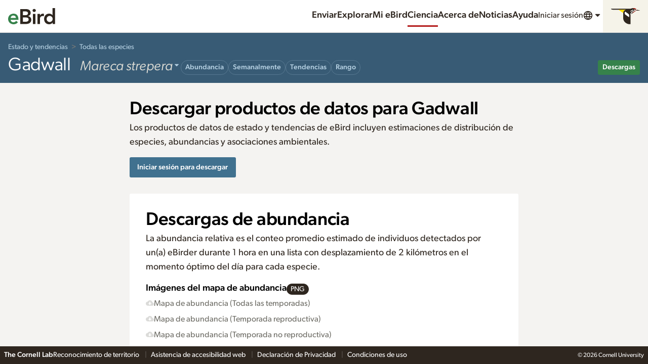

--- FILE ---
content_type: application/javascript; charset=UTF-8
request_url: https://science.ebird.org/_nuxt/5184ca7.js
body_size: 11772
content:
(window.webpackJsonp=window.webpackJsonp||[]).push([[165],{1399:function(e){e.exports=JSON.parse('{"nav":{"about":"Acerca de","news":"Noticias","help":"Ayuda","donate":"Donar","language":"Idioma","submit":"Enviar","explore":"Explorar","myEbird":"Mi {0}","science":"Ciencia","profile":"Perfil","contacts":"Contactos","contact":"Contáctanos","preferences":"Preferencias","account":"Cuenta del Laboratorio de Cornell","signIn":"Iniciar sesión","signOut":"Cerrar sesión","createAccount":"Crear una cuenta","mainMenu":"Menú principal","menu":"Menu","webAccessibilityAssistance":"Asistencia de accesibilidad web","education":"Educación","publications":"Publicaciones","speciesMaps":"Mapa de especies","exploreRegions":"Explorar regiones","exploreHotspots":"Explorar sitios de interés","conservationImpacts":"Impactos en la conservación","requestData":"Solicitar datos","resources":"Recursos","regionalPortalsAndCollaborators":"Portales regionales y colaboradores","staff":"Personal","jobs":"Empleos","frequentlyAskedQuestions":"Preguntas frecuentes","home":"Inicio","ebirdStore":"{0} Tienda","ourTeam":"Nuestro equipo","ebirdStatusAndTrends":"{0} Estados y tendencias","gettingStartedWithEbird":"Comenzando con {0}","privacyPolicy":"Política de privacidad","termsOfUse":"Términos de uso","contributorProfiles":"Perfiles de los/las colaboradores(as)","searchPhotosAndSounds":"Buscar fotos y sonidos","labCredit":"El Laboratorio de Ornitología de Cornell construye la plataforma global eBird para comunidades y socios de todo el mundo, con el fin de promover la ciencia basada en datos, la educación y la conservación.","landAcknowledgement":"Reconocimiento de territorio","followUs":"Síguenos","regionContext":"Región actual:"},"search":{"speciesName":"Nombre de la especie","clearFilters":"Borrar filtros","changeSpecies":"Cambiar de especie","searchAllSpecies":"Buscar todas las especies","useArrows":"Usa las flechas hacia arriba y hacia abajo para seleccionar","matchesAvailable":"{0} coincidencias disponibles","chooseSpecies":"Elegir una especie"},"modeling.titleRegionalStats":"Estadísticas regionales","modeling.downloadData.c2aVerbose":"Descargue los datos tabulares y de límites de rango espacial de Estado y tendencias de eBird","modelProductSeasonShort.year_round":"Todo el año","modelProductLegend.metadata":"Versión: {0}. Datos de eBird de {1}. Estimado para {2}.","modelProductTitle.rangeMap":"Mapa de distribución","app":{"title":"eBird Ciencia","description":"eBird transforma la pasión de la comunidad ornitológica mundial por las aves en un poderoso recurso para la investigación, la conservación y la educación.","errorOccurred":"Se produjo un error.","errorText":"Disculpa las molestias. Esto puede deberse a una URL no válida o a que algunos servicios no estén disponibles por problemas de red.","showOptions":"Mostrar las opciones","hideOptions":"Ocultar las opciones"},"generic":{"Clear":"Limpiar","Close":"Cerrar","Previous":"Anterior","Next":"Siguiente","done":"Listo","skipToContent":"Saltar al contenido","error":"Error","loading":"Cargando...","learnMore":"Más información","more":"Más","stats":"Estadisticas","help":"Ayuda","NoMatches":"No encontrado","notFound":"No encontrado","slower":"Más lento","faster":"Más rápido","showHelp":"Mostrar ayuda","hideHelp":"Ocultar ayuda","speed":"Velocidad","comingSoon":"¡Próximamente!"},"stDownload":{"signIn":"Inicia sesión para descargar","accessKeyExpires":"Expira","accessKeyRequest":"Solicitar acceso","titleForSpecies":"Descargar productos de datos para {0}","downloadBySpeciesDesc":"Descarga productos de datos y visualizaciones por especie. Utilice el enlace de descargas en la página de cada especie o navegue directamente a la página de descargas de una especie aquí.","type":{"image":"Las imágenes son adecuadas para su exhibición en presentaciones o publicaciones","tabular":"Los datos tabulares se pueden ver como una hoja de cálculo.","r":"El paquete R ofrece la mayor flexibilidad para análisis avanzados para usuarios con experiencia en el uso de R.","raster":"Los datos geoespaciales rasterizados se pueden utilizar para realizar análisis avanzados en combinación con otros datos.","video":"Los archivos de vídeo son adecuados para reproducir en presentaciones.","vector":"Los datos geoespaciales vectoriales se pueden utilizar para un análisis de presencia/ausencia más sencillo y para crear mapas personalizados."},"installRPackage":"Instalar paquete de R","abundanceDownloads":"Descargas de abundancia","trendsDownloadsImg":"Imágenes de mapas de tendencias","titleBySpecies":"Descargar productos de datos por especie","trendsDownloadsGeoTrends":"Vector de tendencias ({0})","trendsDownloadsData":"Tendencias regionales","advancedAnalysis":"Análisis avanzado","accessKeyForR":"Utilice esta clave de acceso para descargar datos a través del paquete ebirdst R.","abundanceDownloadsGeoMax":"Ráster de abundancia máxima ({0})","habitatDownloads":"Descargas de hábitat","accessKeyRequired":"Se requiere clave de acceso","accessKeyDesc":"La descarga de productos de datos requiere una clave de acceso vinculada a su nombre de usuario de eBird, que puede obtener leyendo y aceptando nuestros Términos de uso de productos de eBird.","rangeDownloadsGeoRange":"Vector de rango ({0})","habitatDownloadsImg":"Imágenes de gráficos regionales de hábitat","regionalDownloadsData":"Estadísticas de distribución y abundancia regional","trendsDownloadsDesc":"Los mapas de tendencias representan el cambio acumulativo en la abundancia relativa estimada a lo largo del tiempo con círculos que representan regiones de 27 km x 27 km.","trendsDownloadsGeo":"Datos geoespaciales de tendencias (vector)","trendsDownloadsDataSum":"Resúmenes de tendencias regionales (todas las regiones)","advancedAnalysisDesc":"Proporcionamos el paquete ebirdst R para ayudar a acceder, manipular y analizar estos datos. El uso del paquete R requiere una clave de acceso vinculada a su nombre de usuario de eBird, que puede obtener leyendo y aceptando nuestros Términos actualizados de uso de productos eBird.","downloads":"Descargas","title":"Descargar productos de datos","accessingAndAnalyzing":"Acceso y análisis de productos de datos sobre estados y tendencias","overview":"Los productos de datos de estado y tendencias de eBird incluyen estimaciones de distribución de especies, abundancias y asociaciones ambientales.","accessKeyGranted":"¡Hurra! Tienes acceso para descargar productos de datos.","accessKeyYours":"Tu clave de acceso","abundanceDownloadsDesc":"La abundancia relativa es el conteo promedio estimado de individuos detectados por un(a) eBirder durante 1 hora en una lista con desplazamiento de 2 kilómetros en el momento óptimo del día para cada especie.","abundanceDownloadsImg":"Imágenes del mapa de abundancia","abundanceDownloadsImgMap":"Mapa de abundancia ({0})","abundanceDownloadsGeo":"Datos geoespaciales de abundancia (ráster)","abundanceDownloadsGeoMean":"Ráster de abundancia media ({0})","abundanceWeeklyDownloadsMov":"Animación de abundancia semanal","abundanceWeeklyDownloadsGeo":"Datos geoespaciales de abundancia semanal (ráster)","abundanceWeeklyDownloadsGeoMed":"Ráster de abundancia media (Semana de {0})","rangeDownloads":"Descargas de rango","rangeDownloadsDesc":"El rango definido como las áreas donde se estima que la especie se encuentra dentro de al menos una semana dentro de cada temporada.","rangeDownloadsImg":"Imágenes del mapa de distribución","rangeDownloadsImgMap":"Mapa de distribución ({0})","rangeDownloadsGeo":"Datos geoespaciales de rango (vector)","rangeDownloadsGeoPredictionArea":"Vector del área de predicción","habitatDownloadsDesc":"Asociaciones de hábitat (positivas) y evitaciones (negativas) para una especie entre 27 tipos de hábitat.","habitatDownloadsImgChart":"Gráfico regional de hábitat ({0})","regionalDownloads":"Descargas de rango y abundancia regional","regionalDownloadsDesc":"Estadísticas regionales relacionadas con la abundancia relativa y los límites del área de distribución (presencia de especies). Se encuentran disponibles descargas completas de estos datos para todas las regiones.","regionalDownloadsDataSum":"Resúmenes regionales de distribución y abundancia (todas las regiones)","trendsDownloads":"Descargas de tendencias","trendsDownloadsImgMap":"Mapa de tendencias ({0})","abundanceAllWeeksDownloadsGeoMed":"Ráster de Abundancia Mediana (Todas las semanas)"},"stSeasons":{"breeding":"Temporada reproductiva","nonbreeding":"Temporada no reproductiva","year_round":"Todo el año","year_roundAbbr":"Todo el año","all":"Todas las temporadas","breedingAbbr":"Rep","nonbreedingAbbr":"No rep","prebreeding_migrationAbbr":"Pre","postbreeding_migrationAbbr":"Pos","postbreeding_migration":"Temporada de migración posterior a la reproducción","prebreeding_migration":"Temporada de migración previa a la reproducción","unavailable":"Producto de tendencias no disponible para especie seleccionada"},"modeling.title":"eBird Estado y tendencias","modeling.titleFaq":"Preguntas frecuentes","modeling.titleOverview":"Resumen","modeling.titleHabitatCharts":"Gráficos regionales de hábitat","modeling.titleRecCitation":"Cita recomendada","modeling.titleRecCitationST":"Cita recomendada para los productos de Estado y tendencias","modeling.desc":"Explora el estado y las tendencias de las aves con mapas, gráficos de hábitats, animaciones de la migración semanal y más, todos generados a partir del modelaje de los datos de eBird modelados.","modeling.intro":"El equipo de eBird Science utiliza modelos estadísticos de última generación y aprendizaje automático para crear visualizaciones y herramientas que ayuden a los tomadores de decisiones, científicos y observadores de aves a comprender mejor la migración, los patrones de abundancia, los límites de distribución y mucho más. El equipo recopila datos sin procesar de eBird (cuándo y dónde la gente reporta aves) e imágenes satelitales de alta resolución de la NASA, NOAA y USGS en modelos estadísticos de vanguardia para predecir tendencias poblacionales y predecir cuándo, dónde y en qué número de especies. ocurren todas las semanas del año.","modeling.productOverview.habitat.title":"Gráficos regionales de hábitat","modeling.productOverview.downloads.blurb":"Los productos de datos de Estado y tendencias de eBird incluyen estimaciones de rangos de especies, abundancias y asociaciones ambientales. Los productos de datos detrás de las visualizaciones se ponen a disposición del público seis meses después de que las visualizaciones se actualizan en el sitio web (nota: esto crea una discrepancia de seis meses). Los productos de datos están disponibles a través de un formulario de solicitud de acceso y se pueden descargar usando un paquete R. Para solicitar acceso a los productos de datos, descargue las tablas regionales de rango y abundancia o datos de mapas de rango espacial para obtener los resultados más recientes, siga el enlace a continuación.","modeling.speciesCaption":"{0} Productos de Estado y tendencias","modeling.speciesCaptionVerbose":"Productos de estados y tendencias para {0}, generados a partir de datos de eBird.","modeling.speciesImageCredit":"© {0}","modeling.c2a":"Explorar eBird Estado y tendencias","modeling.c2aVerbose":"Explorar eBird Estado y tendencias para {0} especies seleccionadas","modeling.viewProducts":"Ver productos","modeling.downloadData.intro":"Los productos de datos de Estado y tendencias de eBird incluyen estimaciones de rangos de especies, abundancias y asociaciones ambientales. Proporcionamos el paquete <em> ebirdst </em> R para ayudar a acceder, manipular y analizar estos datos. El uso del paquete R requiere una clave de acceso vinculada a su nombre de usuario de eBird, que puede obtener leyendo y aceptando nuestros Términos de uso actualizados de los productos eBird.","modeling.downloadData.c2a":"Descargar datos de estados y tendencias de eBird","modeling.downloadData.allStatsHeading":"Rango y abundancia regional como datos tabulares","modeling.downloadData.allStatsBlurb":"Descargue estadísticas de rango y abundancia para todas las especies modeladas como datos tabulares. Este archivo csv incluye una serie de estadísticas relacionadas con el rango y la abundancia calculadas dentro de los países, territorios, dependencias y sus subregiones.","modeling.downloadData.allMapsHeading":"Mapa de rango como datos espaciales","modeling.downloadData.allMapsBlurb":"Descargar mapas de rango para todas las especies modeladas como datos espaciales. Este geopaquete incluye datos vectoriales para el rango de cada especie.","modeling.downloadData.speciesMapsHeading":"Mapa de rango como datos espaciales por especie","modeling.signInDownload":"Iniciar sesión para descargar","modeling.downloadStatsAll":"Descargar todas las estadísticas (csv)","modeling.downloadRangeAll":"Descargar todos los rangos (gpkg)","modeling.downloadRange":"Descargar rango (gpkg)","modeling.downloadMapImage":"Descargar mapa (png)","modeling.downloadAnimation":"Descargar animación (mp4)","modeling.downloadChartImage":"Descargar gráfico (png)","modeling.featuredProducts":"Visualizaciones destacadas de estados y tendencias","modeling.allProducts":"Todas las visualizaciones de estados y tendencias","modeling.allProductsShort":"Todas las visualizaciones","modeling.allSpecies":"Explora todas las especies de estados y tendencias","modeling.allSpeciesShort":"Todas las especies","modeling.unavailableProduct":"No disponible","modelProductCategory.abundance":"Abundancia","modelProductCategory.trend":"Tendencias","modelProductCategory.range":"Rango","modelProductCategory.habitat":"Hábitat","modelProductCategory.appendix":"Apéndice","modelProductCategory.stats":"Estadisticas","modelProductType.maps":"mapa","modelProductType.charts":"gráficos","modelProductType.stats":"estadísticas","modelProductSeason.year_round":"Todo el año","modelProductSeason.breeding":"Temporada reproductiva","modelProductSeason.nonbreeding":"Temporada no reproductiva","modelProductSeason.prebreeding_migration":"Temporada migratoria previa a la reproducción","modelProductSeason.postbreeding_migration":"Temporada migratoria posterior a la reproducción","modelProductSeasonShort.breeding":"Anidando","modelProductSeasonShort.nonbreeding":"No reproducción","modelProductSeasonShort.migration":"Migración","modelProductSeasonShort.prebreeding_migration":"Migración previa a la reproducción","modelProductSeasonShort.postbreeding_migration":"Migración posterior a la reproducción","modelProductLegend.weekOfTheYear":"Semana del año","modelProductLegend.seasonsTimeline":"Cronología de las estaciones","modelProductLegend.seasonDateRange":"Rango de fechas de la temporada","modelProductLegend.areaOfConfidence":"Tendencias más confiables","modelProductLegend.modeledArea":"Área modelada","modelProductLegend.zeroAbundance":"(0 abundancia)","modelProductLegend.noPrediction":"Sin predicción","modelProductLegend.relativeAbundance":"Abundancia relativa","modelProductLegend.scaledAbundance":"Abundancia escalada","modelProductLegend.birdsPerKilometerPerHour":"aves por km/h","modelProductLegend.occurrence":"Ocurrencia","modelProductLegend.occurrenceByWeek":"Ocurrencia por semana","modelProductLegend.noteOverlap":"Nota: Los rangos estacionales traslapan y están apilados en el orden anterior; ver todo el rango en los mapas de temporada.","modelProductLegend.changeRelativeAbundance":"Cambio en abundancia relativa","modelProductLegend.minAbundance":"Abundancia relativa mínima","modelProductLegend.midAbundance":"Abundancia relativa media","modelProductLegend.maxAbundance":"Abundancia relativa máxima","modelProductLegend.trendDecrease":"Disminuir","modelProductLegend.trendIncrease":"Aumentar","modelProductLegend.abundanceLow":"Baja","modelProductLegend.abundanceHigh":"Alta","modelProductLegend.noTrend":"Tendencia no significativamente diferente de cero","modelProductLegend.birdConservationRegions":"Regiones para la Conservación de las Aves","modelProductLegend.noRegionData":"No hay datos disponibles para la región seleccionada","modelProductLegend.selectForChart":"Seleccione una región para ver el gráfico...","modelProductLegend.selectedWeek":"Semana seleccionada","modelProductLegend.habitatTypes":"Tipos de hábitat","modelProductLegend.notShown":"No mostrado","modelProductLegend.metadataShort":"Datos de eBird de {0}. Estimados para {1}.","modeling.statusCitationVersion2019":"Fink, D., T. Auer, A. Johnston, M. Strimas-Mackey, O. Robinson, S. Ligocki, W. Hochachka, C. Wood, I. Davies, M. Iliff, L. Seitz. 2020. Estado y tendencias de eBird, versión de datos: 2019; Publicado: 2020. Cornell Lab of Ornithology, Ithaca, Nueva York.","modeling.statusCitationVersion2020":"Fink, D., T. Auer, A. Johnston, M. Strimas-Mackey, O. Robinson, S. Ligocki, W. Hochachka, L. Jaromczyk, C. Wood, I. Davies, M. Iliff, L. Seitz . 2021. Estado y tendencias de eBird, versión de datos: 2020; Publicado: 2021. Cornell Lab of Ornithology, Ithaca, Nueva York.","modeling.dataVersion":"Versión de los datos: {0}","modeling.dataVersionAccess":"Los productos de datos descargables son del año anterior. Los productos de datos que coincidan con las visualizaciones disponibles actualmente estarán disponibles en {0}.","generic.poweredByEbird":"Proporcionado por <strong>eBird</strong>","generic.dataProvidedByEbird":"Datos proporcionados por <strong>eBird</strong>","modelProductTitle.abundanceMapWeekly":"Mapa de abundancia semanal","modelProductTitle.abundanceMap":"Mapa de abundancia","modelProductTitle.abundanceMapNonBreeding":"Mapa de abundancia: Época no reproductiva","modelProductTitle.abundanceMapPreBreedingMigration":"Mapa de abundancia: Migración previa a la reproducción","modelProductTitle.abundanceMapBreeding":"Mapa de abundancia: Época reproductiva","modelProductTitle.abundanceMapPostBreedingMigration":"Mapa de abundancia: Migración posterior a la reproducción","modelProductTitle.trendMapNonBreeding":"Mapa de tendencias: Época no reproductiva","modelProductTitle.trendMapBreeding":"Mapa de tendencias: Época reproductiva","modelProductTitle.rangeMapNonBreeding":"Mapa de distribución: Época no reproductiva","modelProductTitle.rangeMapPreBreedingMigration":"Mapa de distribución: Migración previa a la reproducción","modelProductTitle.rangeMapBreeding":"Mapa de distribución: Época reproductiva","modelProductTitle.rangeMapPostBreedingMigration":"Mapa de distribución: Migración posterior a la reproducción","modelProductTitle.rangeMapWeeklyPreBreedingMigration":"Mapa de distribución por semana: Migración previa a la reproducción","modelProductTitle.rangeMapWeeklyPostBreedingMigration":"Mapa de distribución por semana: Migración posterior a la reproducción","modelProductTitle.statsRegional":"Estadísticas regionales","modelProductTitle.habitatChartsRegional":"Gráficos de hábitat regionales","modelProductTitle.predictivePerformanceMetricsChart":"Métricas de rendimiento predictivo","modelProductTitleLegend.abundanceMapWeekly":"Abundancia","modelProductTitleLegend.abundanceMap":"Abundancia","modelProductTitleLegend.abundanceMapNonBreeding":"Abundancia: Temporada no reproductiva","modelProductTitleLegend.abundanceMapPreBreedingMigration":"Abundancia: Migración previa a la reproducción","modelProductTitleLegend.abundanceMapBreeding":"Abundancia: Temporada reproductiva","modelProductTitleLegend.abundanceMapPostBreedingMigration":"Abundancia: Migración posterior a la reproducción","modelProductTitleLegend.trendMapNonBreeding":"Tendencias: Temporada no reproductiva","modelProductTitleLegend.trendMapBreeding":"Tendencias: Temporada reproductiva","modelProductTitleLegend.rangeMap":"Rango","modelProductTitleLegend.rangeMapNonBreeding":"Rango: Temporada no reproductiva","modelProductTitleLegend.rangeMapPreBreedingMigration":"Dsitribución: Migración previa a la reproducción","modelProductTitleLegend.rangeMapBreeding":"Rango: Temporada reproductiva","modelProductTitleLegend.rangeMapPostBreedingMigration":"Distribución: Migración posterior a la reproducción","modelProductTitleLegend.rangeMapWeeklyPreBreedingMigration":"Distribución semanal: Migración previa a la reproducción","modelProductTitleLegend.rangeMapWeeklyPostBreedingMigration":"Distribución semanal: Migración posterior a la reproducción","modelProductTitleLegend.statsRegional":"Estadísticas regionales","modelProductTitleLegend.habitatChartsRegional":"Gráficos regionales de hábitat","modelProductTitleLegend.predictivePerformanceMetricsChart":"Métricas de rendimiento predictivo","modelProductDesc.abundanceMapWeekly":"Estimaciones de abundancia relativa para cada semana del año animadas para mostrar los patrones de movimiento. La abundancia relativa es el conteo promedio estimado de individuos detectados por un(a) eBirder durante 1 hora en una lista con desplazamiento de 2 kilómetros en el momento óptimo del día para cada especie.","modelProductDesc.abundanceMap":"La abundancia relativa se representa para cada estación a lo largo de un gradiente de colores, desde un color claro que indica una menor abundancia relativa hasta un color oscuro que indica una mayor abundancia relativa. La abundancia relativa es el conteo promedio estimado de individuos detectados por un(a) eBirder durante una 1 hora en una lista de 2 kilómetros en el momento óptimo del día para cada especie.","modelProductDesc.trendMapNonBreeding":"Este mapa muestra la cantidad clasificada de cambio durante la temporada no reproductiva en abundancia relativa estimada a lo largo de los años 2007-2016. Los círculos están coloreados según la clasificación de las tendencias de aumento o disminución y los tamaños de los círculos se escalan según la abundancia relativa máxima estimada a través de 2007-2016. Los círculos de color gris claro representan localidades con tendencias que no son significativamente diferentes de cero.","modelProductDesc.trendMapBreeding":"Este mapa muestra la cantidad clasificada de cambio durante la temporada reproductiva en la abundancia relativa estimada a lo largo de los años 2007-2016. Los círculos están coloreados según la clasificación de las tendencias de aumento o disminución y los tamaños de los círculos se escalan según la abundancia relativa máxima estimada a lo largo de 2007-2016. Los círculos de color gris claro representan localidades con tendencias que no son significativamente diferentes de cero.","modelProductDesc.rangeMapWeeklyPreBreedingMigration":"Este mapa muestra los límites semanales de la migración previa a la reproducción, definidos como áreas donde el modelo predice que la especie estará presente al menos 1 de cada 7 días en una semana dada, con no más del 1% del rango total representando áreas de detección falsa.","modelProductDesc.rangeMapWeeklyPostBreedingMigration":"Este mapa muestra las capas de los límites del rango semanal de migración post-reproducción, definidas como áreas donde el modelo predice que la especie estará presente al menos 1 de cada 7 días en una determinada semana, con no más del 1% de todo el rango representando áreas de falsa detección.","modelProductDesc.statsRegional":"Este gráfico muestra estadísticas regionales relacionadas con la abundancia relativa y los límites del rango (presencia de especies). Se encuentran disponibles descargas completas de estos datos para todas las regiones.","modelProductDesc.habitatChartsRegional":"Este gráfico de áreas apiladas muestra las asociaciones de hábitat (positivas) y las evasiones (negativas) para una especie entre 19 tipos de hábitat. Los hábitats con las áreas más grandes representan una asociación o evitación más importante.","modelProductDesc.predictivePerformanceMetricsChart":"Estos seis gráficos muestran métricas técnicas para evaluar la calidad de los modelos.","modelStatHeading.abundanceMean":"Abundancia relativa media","modelStatHeading.rangePctOccupied":"Porcentaje de la región ocupada","modelStatHeading.rangeDaysOccupation":"Días de ocupación en la región","modelStatDesc.abundanceMean":"Abundancia relativa promedio estimada dentro de la región seleccionada para una temporada determinada.","modelStatDesc.rangeDaysOccupation":"Días de ocupación es calculado como el número de días que una especie ocupa la región seleccionada, y ocupación se define como que cubre espacialmente la región seleccionada en al menos un 5% en base a las abundancias relativas estimadas y promediadas a lo largo de una temporada dada.","modeling.downloadError.ioException":"Incapaz de descargar el archivo. Por favor, inténtalo de nuevo más tarde.","modeling.downloadError.fileNotFound":"Incapaz de descargar el archivo. Por favor, inténtalo de nuevo más tarde.","data":{"mid":"Mediana","max":"Máxima","min":"Mínima"},"modeling.subregions":"Subregiones","modeling.habitatSelectRegion":"Selecciona una región:","modeling.habitatSelectSubregion":"Luego selecciona una subregión:","video":{"play":"Reproducir","numberSeconds":"{0} segundo","playbackSpeed":"Velocidad de reproducción","slower":"Más lenta","faster":"Más rápida"},"siteMap":{"statusAndTrends":"eBird Estado y tendencias","habitatRegionalCharts":"Gráficos de hábitats regionales","regionalStats":"Estadísticas regionales","faq":"Preguntas frecuentes","useEbirdData":"Usar datos y herramientas de eBird","researchAndConservation":"Aplicaciones de investigación y conservación","publications":"Publicaciones","trendsMaps":"Mapas de tendencias","dataAccess":"Acceso a los datos","productsTermsOfUse":"Términos de uso de los productos","citation":"Citación","theEbirdTaxonomy":"La taxonomía de eBird","abundanceMaps":"Mapas de abundancia","rangeMaps":"Mapas de distribución","recommendedCitation":"Cita recomendada","downloadData":"Descargar productos de datos","downloadEbirdDataProducts":"Descargar productos de datos de eBird","featuredProjects":"Proyectos destacados","abundanceAnimations":"Mapas de abundancia semanal","team":"Ver al Equipo"},"science":{"recentScienceNews":"Noticias científicas recientes","featuredProject":"Proyecto destacado","heroCaption":"Datos de eBird alrededor del mundo","dataToolsTitle":"Usar datos y herramientas de eBird","dataToolsDesc":"eBird es un recurso poderoso para una amplia gama de preguntas científicas. Aprenda a acceder, analizar y citar datos y herramientas de eBird.","researchConservationTitle":"Aplicaciones de investigación y conservación","researchConservationDesc":"eBird juega un papel cada vez más importante en la ciencia y la conservación. Las aplicaciones de los datos de eBird van desde la investigación y el monitoreo hasta el manejo de especies, la protección del hábitat y la orientación de leyes y políticas."},"map":{"basemap":"Mapa base","hidePopup":"Ocultar ventana emergente del mapa al pasar el cursor","zoomToExtent":"Ampliar al alcance del mapa","updateProjection":"Cambiar la proyección del mapa","preserveMap":"Mantener la ubicación del mapa al cambiar de especie","showAllTrends":"Mostrar todas las tendencias (incluidas aquellas que no son significativamente diferentes de cero)","drawingDisabled":"Dibujar deshabilitado cuando el mapa está animado","draw":"Dibujar forma en el mapa","deleteShape":"Eliminar la forma seleccionada","deleteDisabled":"No se puede eliminar nada hasta que se dibuje una forma en el mapa","light":"Ligero","satellite":"Satélite","drawModeActive":"Modo de dibujo activado"},"shorebirdViz":{"title":"ShorebirdViz","explore":"Explorar ShorebirdViz","desc":"El Laboratorio de Ornitología de Cornell se unió a varias organizaciones sin fines de lucro, colaboraciones internacionales de aves playeras, biólogos(as) y agencias para crear ShorebirdViz, una herramienta interactiva que combina las observaciones de aves playeras en eBird con modelos estadísticos de vanguardia y aprendizaje automático para producir estimaciones de abundancia relativa y estimaciones del tamaño de la población en todo el hemisferio occidental."},"sensitive":{"title":"Sensible","desc":"La información pública sobre especies sensibles está restringida debido al potencial impacto dañino para estas aves.","descGeo":"Los datos de mapas de alta resolución para especies sensibles están restringidos debido al posible impacto dañino para estas aves."},"taxonomy":{"speciesSingular":"Especies","species":"Especies","filter":"Filtro","majorRegions":"Regiones principales","changeRegion":"Cambiar de región","speciesFinderLabel":"Saltar a especies","regionFinderLabel":"Condado, estado, provincia, país, territorio o dependencia","regionFinderPlaceholder":"Nombre de la región","clearFilters":"Borrar filtros","show":"Mostrar","hide":"Esconder","unavailable":"Actualmente no disponible","family":"Familia","aboutRegionFilters":"Acerca de los filtros regionales","notFound":"Especies no encontradas con los filtros actuales.","speciesWithTrends":"Especies con tendencias","recentTaxonomyUpdate":"Actualización reciente de taxonomía","families":"Familias","ordersAndFamilies":"Órdenes y familias","regionFiltersInfo":"Listas regionales de especies basadas en datos de eBird. Es posible que no se incluyan taxones extintos y/o no reportados.","noSpecies":"No hay especies con los filtros actuales.","filterByMapType":"Filtrar por tipo de mapa"},"majorRegion":{"world":"Mundo","wh":"Hemisferio Occidental","na":"Norteamérica","ca":"Centroamérica","sa":"Suramérica","caribbean":"Caribe","lower48":"EE. UU. continentales (sin Alaska ni Hawái)","aba":"Área ABA","aou":"Área AOU","eh":"Hemisferio Oriental","af":"Africa","saf":"África austral","as":"Asia","es":"Eurasia","eu":"Europa","au":"Australasia","aut":"Australia y sus territorios","wp":"Paleártico Occidental","sp":"Antártico","ao":"Océanos Atlántico/Ártico","io":"Océano Índico","po":"Océano Pacífico"},"modeling.statusCitationVersion2021":"Fink, D., T. Auer, A. Johnston, M. Strimas-Mackey, S. Ligocki, O. Robinson, W. Hochachka, L. Jaromczyk, A. Rodewald, C. Wood, I. Davies, A. Spencer. 2022. eBird Estado y tendencias, Versión de datos: 2021; Disponible: 2022. Cornell Lab of Ornithology, Ithaca, New York.","modelProductSeason.weekly":"Abundancia relativa semanal","st":{"Products":"Productos","dynamic":"Dinámico","static":"Estático","staticMap":"Mapa estático","dynamicMap":"Mapa dinámico","legend":"Leyenda"},"modeling.note":"Nota","modeling.titleShort":"Estado y tendencias","modeling.titleAbundanceMaps":"Mapas de abundancia","modeling.titleRangeMaps":"Mapas de distribución","modeling.introTitle":"Visualizaciones y productos de datos","modeling.productOverview.abundanceMap.title":"Abundancia aviar—Mapeada","modeling.productOverview.abundanceMap.link":"Más información sobre los mapas de abundancia","modeling.productOverview.rangeMap.link":"Obtenga más información sobre los mapas de distribución","modeling.productOverview.trendMap.title":"Tendencias en la abundancia aviar","modeling.productOverview.trendMap.link":"Más información sobre los mapas de tendencias","modeling.titleStDownloadTerms":"Términos de uso de los productos","modeling.titleUsingData":"Usando los datos","modeling.productOverview.rangeMap.title":"Mapas de distribución","modeling.titleAbundanceAnimations":"Mapas de abundancia semanal","modeling.productOverview.abundanceMapWeekly.link":"Ver en detalle los mapas de abundancia semanales y explora ejemplos destacados","modeling.titleRegionalTrends":"Tendencia regional","modeling.titleTaxonomyExplorer":"Explorador taxonómico","modeling.introCredits":"Los nuevos mapas y animaciones basados en datos son posibles gracias al apoyo de la National Science Foundation, Wolf Creek Charitable Foundation, Leon Levy Foundation, NASA, Amazon Web Services, Institute for Computational Sustainability y el programa NSF Advanced Cyberinfrastructure Coordination Ecosystem: Services & Support (ACCESS).","modeling.productOverview.abundanceMapWeekly.blurb":"Descubra cuándo migra una especie, adónde va y dónde y cuándo es más común con estas fascinantes animaciones semanales de abundancia. Estas visualizaciones de última generación resaltan los cambios anuales en los patrones de abundancia que mejoran nuestra comprensión de la biología de las aves y la ecología de la migración, y guían las acciones de conservación. ","modeling.productOverview.abundanceMap.blurb":"Los modelos estadísticos de última generación unen fuerzas con los datos de eBird para visualizar la abundancia por temporada para ayudar a los tomadores de decisiones a priorizar las acciones de manejo y conservación, y para ayudarte a encontrar más aves para potenciar tu observación de aves durante todo el año.","modeling.productOverview.rangeMap.blurb":"Conozca el nuevo y mejorado mapa de distribución basado en resultados analíticos impulsados por avistamientos de eBird para brindarle información más precisa sobre la distribución de las especies. Descubra a qué distancia al norte, al sur, al este o al oeste se espera que se encuentre una especie.","modeling.productOverview.trendMap.blurb":"Explora las tendencias de abundancia de especies de aves seleccionadas donde vives. Los mapas de Tendencias de eBird revelan dónde las poblaciones de aves están aumentando o disminuyendo dentro de un área de 27 x 27 km desde 2012. Los mapas de Tendencias de eBird ofrecen la imagen más detallada disponible sobre las poblaciones de aves y ayudan a generar nuevos conocimientos para revertir su disminución.","modeling.productOverview.abundanceMapWeekly.title":"Viajes migratorios revelados y mucho más","modeling.statusCitationVersion2022":"Fink, D., T. Auer, A. Johnston, M. Strimas-Mackey, S. Ligocki, O. Robinson, W. Hochachka, L. Jaromczyk, C. Crowley, K. Dunham, A. Stillman, I. Davies, A. Rodewald, V. Ruiz-Gutierrez, C. Wood. 2023. Estado y tendencias de eBird, versión de datos: 2022; Publicado: 2023. Cornell Lab of Ornithology, Ithaca, Nueva York.","modeling.downloadError.delay":"Las imágenes descargables pueden tardar unos minutos en generarse.","modeling.productOverview.stats.title":"Obtén las estadísticas resumidas para tu estado o región","modeling.productOverview.downloads.title":"Descargue los productos de datos","modeling.productOverview.downloads.link":"Descargue los productos de datos","modeling.unavailableSeasons":"Temporadas no disponibles:","modeling.unavailableForWeekly":"Mapas semanales no disponibles para la especie seleccionada","modelProductCategory.abundanceWeekly":"Semanalmente","modelProductHabitat.MCD12Q1_LCCS1_FS_C11":"Bosques perennifolios de hoja acicular","modelProductHabitat.MCD12Q1_LCCS1_FS_C12":"Bosques perennifolios de hoja ancha","modelProductHabitat.MCD12Q1_LCCS1_FS_C13":"Bosques caducifolios de hoja en aguja","modelProductHabitat.MCD12Q1_LCCS1_FS_C22":"Arboles dispersos","modelProductHabitat.MCD12Q1_LCCS1_FS_C31":"Estrato herbáceo denso","modelProductHabitat.MCD12Q1_LCCS1_FS_C32":"Estrato herbáceo escaso","modelProductHabitat.MCD12Q1_LCCS1_FS_C41":"Matorrales densos","modelProductHabitat.MCD12Q1_LCCS1_FS_C43":"Matorrales dispersos","modelProductHabitat.MCD12Q1_LCCS2_FS_C25":"Mosaicos de bosques y tierras de cultivo","modelProductHabitat.MCD12Q1_LCCS2_FS_C35":"Mosaicos de herbazales naturales y tierras de cultivo","modelProductHabitat.MCD12Q1_LCCS2_FS_C36":"Tierras herbáceas de cultivo","modelProductHabitat.MCD12Q1_LCCS3_FS_C27":"Humedales leñosos","modelProductHabitat.MCD12Q1_LCCS3_FS_C51":"Tundra","modelProductHabitat.GP_RTP":"Carreteras","modelProductHabitat.ASTWBD_FS_C1":"Océano","modelProductHabitat.ASTWBD_FS_C3":"Lagos","modelProductLegend.learnMoreAboutTrends":"Más información sobre tendencias","modelProductLegend.learnMoreAboutPredictions":"Más información sobre las predicciones","modelProductLegend.abundanceTrend":"Tendencia de abundancia","modelProductLegend.median":"Mediana","modelProductLegend.uncertain":"Incierta","modelProductLegend.confidenceIntervals":"Intervalos de confianza","modelProductLegend.rangeWideTrendConfidenceIntervals":"Tendencia en todo el rango (Intervalos de confianza)","modelProductLegend.trendConfidenceIntervals":"Tendencia (Intervalos de confianza)","modelProductLegend.trendConfidenceIntervalsDesc":"Intervalo de confianza del 80%, o rango de valores en los que el modelo está bastante seguro de que podría ser la verdadera tendencia, siendo muy probable que esté cerca del valor mediano.","modelProductTitle.trendMap":"Mapa de tendencias","modelProductTitleLegend.trendMap":"Tendencias {0}-{1}","modelProductTitleLegend.downloads":"Descargas","modelProductDesc.rangeMapBreeding":"El mapa de distribución muestra el límite de la distribución de la especie, definido como las áreas donde se estima que la especie ocurre al menos una semana durante cada estación.","modelProductDesc.rangeMapPostBreedingMigration":"El mapa de distribución muestra el límite de la distribución de la especie, definido como las áreas donde se estima que la especie ocurre al menos una semana durante cada estación.","modelStatHeading.rangePctTotal":"Porcentaje del rango modelado en la región","modelStatDesc.rangePctOccupied":"El porcentaje de la región seleccionada dentro de los límites del área de distribución de una especie para una temporada determinada, dado que la mayor parte del área de distribución completa de esa especie ha sido modelada para una temporada en particular.","modeling.seasonWithDateRange":"{0}, {1} - {2}","modeling.layerOpacity":"Opacidad de capa","charts":{"header":"Estadísticas de formas personalizadas","drawButton":"Dibujar forma","exportButton":"Exportar datos","abdChartHeader":"Porcentaje de la población modelada estacional","shapeNameHeader":"Nombre de la forma","shapeNamePlaceholder":"Nombre de la forma","weeklyChartTitle":"Porcentaje semanal de la población modelada","weeklyChartCaption":"Máximo: {0}% para la semana de {1}","weeklyChartTooltip":"{0}: {1}% de la población modelada","weeklyChartMaxTotal":"Porcentaje máximo de la población modelada para todas las formas","shape":"Forma {0}","relativeAbundance":"Abundancia relativa","description":"Dibuje una forma en el mapa para generar una tabla o gráfico resumen para esa área de interés personalizada.","weeklyChartYAxisTitle":"Porcentaje de la población modelada","allShapes":"Todas las formas","chartErrorShort":"La forma debe ser completamente visible en el mapa para actualizar el resumen.","chartErrorLong":"Algunos gráficos no se pudieron actualizar porque las formas están fuera de la ventana gráfica actual del mapa. Actualice todos los gráficos a la vez (más rápido, menos preciso) o actualice cada forma individualmente (más lento, más preciso).","count":"Conteo","updateShapes":"Actualizar resúmenes","updateSingleShape":"Actualizar {0}","summaryError":"Haz clic en el botón para acercar todas las formas y actualizar los resúmenes.","options":"Opciones","noShapes":"No se han dibujado formas en el mapa","charts":"Gráficos","shapes":"Formas","deleteAllShapes":"Borrar todas las formas","sameAxis":"Usar el mismo eje de porcentaje de población para todos los gráficos de formas","exitDrawMode":"Salir del modo de dibujo","signIn":"Se requiere una cuenta de usuario y una clave de acceso para exportar datos.","accessKeyRequired":"Se requiere una clave de acceso para exportar datos."},"modeling.productOverview.stats.link":"Conoce más sobre las estadísticas resumidas","modelProductHabitat.MCD12Q1_LCCS1_FS_C16":"Bosques mixtos de hojas anchas perennes/caducifolias","modelProductHabitat.MCD12Q1_LCCS1_FS_C15":"Bosques mixtos de coníferas y hojas anchas","modelProductHabitat.MCD12Q1_LCCS1_FS_C21":"Bosques abiertos","modelProductHabitat.NTL":"Luces nocturnas","modeling.selectWeek":"Selecciona una semana:","modelProductHabitat.ASTWBD_FS_C2":"Río","modeling.countries":"Países, territorios y dependencias","modeling.toggleSeason":"Aislar {0}","modelProductLegend.learnMoreAboutSeasons":"Más información sobre las temporadas","modelProductLegend.pctChange":"Cambio porcentual, {0}-{1}","modelProductLegend.middleYear":"Año medio del rango, {0}","modelProductLegend.trend":"Tendencia","modelProductLegend.lower":"Más bajo","modelProductLegend.upper":"Superior","modelProductLegend.higher":"Mas alta","modeling.productOverview.habitat.blurb":"Los gráficos regionales de hábitat indican qué tipos de hábitat utilizan las especies en el hemisferio occidental y dónde se encuentran cada semana del año. Los gráficos regionales de hábitat pueden informar la conservación al identificar los tipos de hábitat que son importantes a lo largo del ciclo anual de un ave.","modeling.productOverview.habitat.link":"Obtenga más información sobre los gráficos regionales de hábitat","modeling.productOverview.stats.blurb":"Ahora están disponibles los resúmenes de abundancia relativa, porcentaje de la población modelada estacional y tendencias acumulativas para regiones a nivel estatal o provincial. Selecciona la región de interés y obtén estadísticas resumidas para ayudar en la planificación de la conservación y más.","modeling.downloadData.title":"Descargar productos de datos","modeling.downloadData.desc":"Descargue datos de Estado y tendencias de eBird en formatos tabulares y espaciales.","modeling.downloadData.introHeading":"Acceso y análisis de productos de datos de Estado y tendencias","modeling.unavailableProductDesc":"Es posible que algunas visualizaciones no estén disponibles debido a datos insuficientes.","modeling.unavailableForSeason":"No disponible para la temporada seleccionada","modeling.unavailableForRegion":"No disponible para la región seleccionada","modeling.unavailableForAnimation":"Las animaciones no están disponibles para mapas interactivos de alta resolución.","modelProductHabitat.INTERTIDAL_FS_C1":"Arenales intermareales","modelProductHabitat.MCD12Q1_LCCS1_FS_C1":"Estéril","modelProductHabitat.MCD12Q1_LCCS1_FS_C2":"Nieve y hielo permanentes","modelProductHabitat.MCD12Q1_LCCS1_FS_C14":"Bosques caducifolios de hoja ancha","modelProductHabitat.MCD12Q1_LCCS1_FS_C42":"Mosaicos de matorrales y pastizales","modelProductHabitat.MCD12Q1_LCCS3_FS_C50":"Humedales herbáceos","modelProductLegend.insideRange":"Dentro del rango estacional modelado","modelProductLegend.outsideRange":"Fuera del rango estacional modelado","modelProductLegend.selectForStats":"Seleccione una región para ver estadísticas...","modelProductLegend.learnMoreAboutThisData":"Más información sobre estos datos","modelProductDesc.trendMap":"Este mapa representa el cambio acumulativo en la abundancia relativa estimada desde {0} hasta {1} con círculos que representan regiones de 27 km x 27 km. El rojo indica disminución y el azul indica aumento. Cuanto más oscuro es el color, más fuerte es la tendencia. Los círculos blancos representan ubicaciones donde la estimación de la tendencia no es significativamente diferente de cero (es decir, el intervalo de confianza del 80% contiene cero). Los tamaños de los círculos se escalan según la abundancia relativa estimada a la mitad del período de tiempo.","modelProductDesc.rangeMap":"El mapa de distribución muestra el límite de la distribución de la especie, definido como las áreas donde se estima que la especie ocurre al menos una semana dentro de cada estación.","modelProductDesc.rangeMapNonBreeding":"El mapa de distribución muestra el límite de la distribución de la especie, definido como las áreas donde se estima que la especie ocurre al menos una semana durante cada estación.","modelProductDesc.rangeMapPreBreedingMigration":"El mapa de distribución muestra el límite de la distribución de la especie, definido como las áreas donde se estima que la especie ocurre al menos una semana durante cada estación.","modelStatHeading.abundancePctTotPop":"Porcentaje de la población modelada estacional","modelStatDesc.abundancePctTotPop":"Este porcentaje se calcula como la suma de la abundancia relativa estimada dentro de la región seleccionada dividida por la suma de la abundancia relativa estimada a nivel mundial.","modelStatDesc.rangePctTotal":"Este porcentaje se calcula como la fracción del área de distribución total de una especie que se encuentra dentro de la región seleccionada, dado que la mayor parte del área de distribución total de esa especie ha sido modelada para una temporada en particular.","modelProductTitle.downloads":"Descargas","modelStatHeading.continentPopPercent":"Porcentaje de la población continental modelada ({0})","modelStatDesc.continentPopPercent":"Este porcentaje se calcula como la suma de la abundancia relativa estimada dentro de la región seleccionada dividida por la suma de la abundancia relativa estimada a través del continente al que pertenece la región.","modeling.statusCitationVersion2023":"Fink, D., T. Auer, A. Johnston, M. Strimas-Mackey, S. Ligocki, O. Robinson, W. Hochachka, L. Jaromczyk, C. Crowley, K. Dunham, A. Stillman, C. Davis, M. Stokowski, P. Sharma, V. Pantoja, D. Burgin, P. Crowe, M. Bell, S. Ray, I. Davies, V. Ruiz-Gutierrez, C. Wood, A. Rodewald. 2024. eBird Estados y tendencias, versión de datos: 2023; lanzado: 2025. Laboratorio de Ornitología de Cornell, Ithaca, Nueva York.","modeling.eez":"Una Zona Económica Exclusiva (ZEE) es un área del océano en la que un estado soberano tiene derechos exclusivos sobre la exploración y el uso de los recursos marinos, incluida la producción de energía a partir del agua y el viento."}')},1424:function(e,o,d){"use strict";d.r(o),o.default=d(1399)}}]);

--- FILE ---
content_type: application/javascript; charset=UTF-8
request_url: https://science.ebird.org/_nuxt/456c483.js
body_size: 7361
content:
(window.webpackJsonp=window.webpackJsonp||[]).push([[166],{1400:function(e){e.exports=JSON.parse('{"app":{"title":"eBird Ciencia"},"generic":{"Clear":"Limpiar","Close":"Cerrar","Previous":"Anterior","Next":"Siguiente","done":"Listo","skipToContent":"Saltar al contenido","loading":"Cargando...","learnMore":"Aprende más","more":"Más","stats":"Estadísticas","help":"Ayuda"},"modeling.titleRecCitationST":"Cita recomendada para los productos de Estado y tendencias","modeling.titleTaxonomyExplorer":"Explorador de taxonomía","modeling.productOverview.abundanceMapWeekly.title":"Viajes migratorios y más","modeling.productOverview.abundanceMap.link":"Aprende más sobre mapas de abundancia","modelProductType.maps":"mapa","modelProductLegend.occurrence":"Ocurrencia","modelProductTitleLegend.statsRegional":"Estadísticas regionales","nav":{"about":"Acerca de","news":"Noticias","help":"Ayuda","donate":"Donar","language":"Idioma","submit":"Enviar","explore":"Explorar","science":"Ciencia","profile":"Perfil","contacts":"Contactos","contact":"Contáctanos","preferences":"Preferencias","account":"Cuenta del Laboratorio de Cornell","signIn":"Iniciar sesión","signOut":"Salir","createAccount":"Crear una cuenta","mainMenu":"Menú de navegación","menu":"Menu","webAccessibilityAssistance":"Asistencia de accesibilidad a la web","education":"Educación","publications":"Publicaciones","speciesMaps":"Mapas de distribución","exploreRegions":"Explorar una localidad","exploreHotspots":"Explorador de sitios de interés","conservationImpacts":"Impactos en la conservación","requestData":"Solicitar datos","resources":"Recursos","regionalPortalsAndCollaborators":"Portales regionales y colaboradores","staff":"Personal","jobs":"Empleos","frequentlyAskedQuestions":"Preguntas frecuentes","home":"Inicio","privacyPolicy":"Declaración de Privacidad","landAcknowledgement":"Land Acknowledgement","labCredit":"The Cornell Lab of Ornithology builds the eBird global platform for communities and partners around the world to advance data-driven science, education, and conservation.","regionContext":"Región actual:","searchPhotosAndSounds":"Buscar fotos y sonidos","termsOfUse":"Condiciones de uso","followUs":"Follow eBird"},"stDownload":{"title":"Descargar los productos de datos","signIn":"Iniciar sesión para descargar","accessKeyExpires":"Caduca","accessKeyRequest":"Solicita Acceso","installRPackage":"Instalar paquete R"},"stSeasons":{"breeding":"Temporada reproductiva","nonbreeding":"Temporada no reproductiva","year_round":"Todo el año","year_roundAbbr":"Todo el año"},"modeling.title":"eBird Estado y tendencias","modeling.titleFaq":"Preguntas frecuentes","modeling.titleStDownloadTerms":"Condiciones de uso de los productos","modeling.titleOverview":"Resumen","modeling.titleAbundanceAnimations":"Animaciones de abundancia","modeling.titleAbundanceMaps":"Mapas de abundancia","modeling.titleRangeMaps":"Mapas de distribución","modeling.titleHabitatCharts":"Gráficos regionales de hábitat","modeling.titleRegionalStats":"Estadísticas regionales","modeling.titleUsingData":"Uso de datos","modeling.titleRecCitation":"Cita recomendada","modeling.desc":"Datos de alta resolución, visualizaciones y herramientas para describir la distribución de las poblaciones y cómo cambian a lo largo del tiempo—alimentado con los datos de eBird y actualizado anualmente, brindándote la mejor ciencia disponibe.","modeling.intro":"El equipo de Ciencia eBird utiliza modelos estadísticos de última generación y aprendizaje automático para crear visualizaciones y herramientas que ayuden a los responsables de la toma de decisiones, científicos y observadores de aves a comprender mejor la migración, los patrones de abundancia, los límites de distribución y mucho más. El equipo compila datos de eBird sin procesar (el cuándo y dónde las personas reportan aves) e imágenes satelitales de alta resolución de la NASA, NOAA y USGS en modelos estadísticos de vanguardia para predecir cuándo, dónde y en qué números ocurren las especies cada semana del año.","modeling.introCredits":"Los nuevos mapas y animaciones basados en datos son posibles gracias al apoyo de la National Science Foundation, Wolf Creek Charitable Foundation, Leon Levy Foundation, NASA, Amazon Web Services, Institute for Computational Sustainability y The Extreme Science and Engineering Discovery Environment (XSEDE).","modeling.productOverview.abundanceMapWeekly.blurb":"Descubre cuándo migra una especie, adónde van y dónde y cuándo son más comunes con estas fascinantes animaciones de abundancia. Estas visualizaciones de última generación destacan los cambios anuales en los patrones de abundancia que mejoran nuestra comprensión de la biología de las aves y la ecología de la migración, y guían las acciones de conservación. ","modeling.productOverview.abundanceMapWeekly.link":"Profundiza en las animaciones de abundancia y explora ejemplos destacados","modeling.productOverview.abundanceMap.title":"Abundancia de aves—cartografiada","modeling.productOverview.abundanceMap.blurb":"Los modelos estadísticos de última generación unen fuerzas con los datos de eBird para visualizar la abundancia estacional para ayudar a los gestores a priorizar las acciones de gestión y conservación, y para ayudarte a encontrar más aves y potenciar tu pajareo a lo largo del año.","modeling.productOverview.rangeMap.title":"Mapas de distribución","modeling.productOverview.rangeMap.blurb":"Conoce el nuevo y mejorado mapa de distribución basado en resultados analíticos impulsados por observaciones de eBird para brindarte información más precisa sobre la distribución de las especies. Descubre qué tan al norte o al sur, o al este u oeste se espera que aparezca una especie.","modeling.productOverview.rangeMap.link":"Aprende más sobre mapas de distribución","modeling.productOverview.habitat.title":"Gráficos regionales de hábitat","modeling.productOverview.habitat.link":"Aprende más sobre los gráficos regionales de hábitats","modeling.productOverview.stats.title":"Obtén crifras para tu región","modeling.productOverview.stats.blurb":"Obtén abundancia relativa o el porcentaje de un área ocupada por una especie con las tablas de abundancia y rango. Las tablas incluyen estimaciones para ayudar a los tomadores de decisiones a priorizar los esfuerzos de gestión y conservación y obtener una mejor comprensión del uso estacional de las regiones. Los observadores de aves también pueden usar estas tablas para saber cuánto tiempo está presente una especie en su región.","modeling.productOverview.downloads.title":"Descarga los productos de datos","modeling.productOverview.downloads.blurb":"Los productos de datos de eBird Status y Tendencias incluyen estimaciones de rangos de especies, abundancias y asociaciones ambientales. Los productos de datos de abundancia visualizados en la última versión (lanzados en diciembre de 2020) estarán disponibles en el futuro, sin embargo, los productos de datos de abundancia (lanzados en diciembre de 2019) todavía están disponibles. Las tablas regionales de disrtribución y abundancia, así como las visualizaciones de los últimos resultados, están disponibles haciendo clic en el enlace a continuación.","modeling.productOverview.downloads.link":"Descarga los productos de datos","modeling.speciesCaption":"{0} Productos de Estado y tendencias","modeling.speciesCaptionVerbose":"Productos de Estado y tendencias para {0}, generados con datos de eBird.","modeling.speciesImageCredit":"© {0}","modeling.c2a":"Explorar eBird Estado y tendencias","modeling.c2aVerbose":"Explorar eBird Estado y tendencias para {0} especies seleccionadas","modeling.viewProducts":"Ver productos","modeling.downloadData.title":"Descargar los productos de datos","modeling.downloadData.intro":"Los productos de datos de eBird Estatus y Tendencias incluyen estimas para distribución de especies, abundancias y asociaciones de hábitat para más de 800 especies. La versión anterior (estimas para 2018) de esos productos de datos está alojada en el Registry of Open Data on AWS at <a href=\\"https://registry.opendata.aws/ebirdst/\\">https://registry.opendata.aws/ebirdst/</a>. La versión más reciente (estimas para 2019 publicada en diciembre de 2020) de los productos de datos estarán disponibles en el futuro. También ofrecemos el pack R ebirdst para ayudar a acceder, manipular y analizar esos datos.","modeling.downloadData.c2a":"Descargar datos de eBird Estado y tendencias","modeling.downloadData.c2aVerbose":"Descargar datos de eBird Estado y tendencias para todas las {0} especies","modeling.downloadData.allStatsHeading":"Rango regional y abundancia como datos tabulados","modeling.downloadData.allStatsBlurb":"Descargar estadísticas de rango y abundancia para todas las especies seleccionadas como datos tabulados. Este archivo csv incluye una serie de estadísticas relacionadas con el rango y la abundancia calculadas dentro de los estados, provincias y regiones de conservación de aves (BCR).","modeling.downloadData.allMapsHeading":"Mapa de rango como datos espaciales","modeling.downloadData.allMapsBlurb":"Descargar mapas de rango para todas las especies modeladas como datos espaciales. Este geopaquete incluye datos vectoriales para el rango de cada especie.","modeling.downloadData.speciesMapsHeading":"Mapa de rango como datos espaciales por especie","modeling.signInDownload":"Iniciar sesión para descargar","modeling.downloadDataProductsR":"Instalar paquete R","modeling.downloadDataProductsR.requestAccess":"Se requiere clave de acceso","modeling.downloadStatsAll":"Descargar todas las estadísticas (csv)","modeling.downloadRangeAll":"Descargar todos los rangos (gpkg)","modeling.downloadRange":"Descargar rango (gpkg)","modeling.downloadMapImage":"Descargar mapa (png)","modeling.downloadAnimation":"Descargar animación (mp4)","modeling.downloadChartImage":"Descargar gráfico (png)","modeling.featuredProducts":"Productos destacados de Estado y tendencias","modeling.allProducts":"Todos los productos de Estado y tendencias","modeling.allProductsShort":"Todos los productos","modeling.allSpecies":"Explora todas las especies de Estatus y Tendencias","modeling.allSpeciesShort":"Todas las especies","modeling.unavailableProduct":"No disponible","modeling.unavailableProductDesc":"Ciertas visualizaciones pueden no estar disponibles debido a datos insuficientes.","modelProductCategory.abundance":"Abundancia","modelProductCategory.trend":"Tendencias","modelProductCategory.range":"Rango","modelProductCategory.habitat":"Hábitat","modelProductCategory.appendix":"Apéndice","modelProductCategory.stats":"Estadísticas","modelProductType.charts":"gráficos","modelProductType.stats":"estadísticas","modelProductSeason.year_round":"Todo el año","modelProductSeason.breeding":"Temporada reproductiva","modelProductSeason.nonbreeding":"Temporada no reproductiva","modelProductSeason.prebreeding_migration":"Temporada migratoria pre-reproducción","modelProductSeason.postbreeding_migration":"Temporada migratoria post-reproducción","modelProductSeasonShort.year_round":"Todo el año","modelProductSeasonShort.breeding":"Anidando","modelProductSeasonShort.nonbreeding":"No reproducción","modelProductSeasonShort.migration":"Migración","modelProductSeasonShort.prebreeding_migration":"Migración pre-reproducción","modelProductSeasonShort.postbreeding_migration":"Migración post-reproducción","modelProductHabitat.INTERTIDAL_FS_C1":"Marismas intermareales","modelProductHabitat.MCD12Q1_LCCS1_FS_C1":"Baldío","modelProductHabitat.MCD12Q1_LCCS1_FS_C2":"Nieve y hielo permanente","modelProductHabitat.MCD12Q1_LCCS1_FS_C11":"Bosques de coníferas","modelProductHabitat.MCD12Q1_LCCS1_FS_C12":"Bosques de hoja perenne","modelProductHabitat.MCD12Q1_LCCS1_FS_C13":"Bosques de coníferas de hojas caduca","modelProductHabitat.MCD12Q1_LCCS1_FS_C14":"Bosques caducifolios de hoja ancha","modelProductHabitat.MCD12Q1_LCCS1_FS_C15":"Bosques mixtos coníferas/hoja ancha","modelProductHabitat.MCD12Q1_LCCS1_FS_C16":"Bosques mixtos caducifolios/perennes","modelProductHabitat.MCD12Q1_LCCS1_FS_C21":"Bosques abiertos","modelProductHabitat.MCD12Q1_LCCS1_FS_C22":"Bosques dispersos","modelProductHabitat.MCD12Q1_LCCS1_FS_C31":"Herbazales densos","modelProductHabitat.MCD12Q1_LCCS1_FS_C32":"Herbazales claros","modelProductHabitat.MCD12Q1_LCCS1_FS_C41":"Matorrales densos","modelProductHabitat.MCD12Q1_LCCS1_FS_C42":"mosaicos matorral/herbazal","modelProductHabitat.MCD12Q1_LCCS1_FS_C43":"Matorrales claros","modelProductHabitat.MCD12Q1_LCCS2_FS_C25":"Mosaicos agroforestales","modelProductHabitat.MCD12Q1_LCCS2_FS_C35":"Mosaicos naturales herbazales/agrarios","modelProductHabitat.MCD12Q1_LCCS2_FS_C36":"Cultivos herbáceos","modelProductHabitat.MCD12Q1_LCCS3_FS_C27":"Humedales boscosos","modelProductHabitat.MCD12Q1_LCCS3_FS_C50":"Humedales herbáceos","modelProductHabitat.MCD12Q1_LCCS3_FS_C51":"Tundra","modelProductHabitat.GP_RTP":"Carreteras","modelProductHabitat.ASTWBD_FS_C1":"Océano","modelProductHabitat.ASTWBD_FS_C2":"Río","modelProductHabitat.ASTWBD_FS_C3":"Lagos","modelProductHabitat.NTL":"Luces nocturnas","modelProductLegend.weekOfTheYear":"Semana del año","modelProductLegend.seasonsTimeline":"Temporadas","modelProductLegend.seasonDateRange":"Rango de fecha de temporadas","modelProductLegend.areaOfConfidence":"50% probabilidad de detectar tendencia >= |1%/yr|","modelProductLegend.modeledArea":"Área modelada","modelProductLegend.zeroAbundance":"(0 abundancia)","modelProductLegend.noPrediction":"Sin predicción","modelProductLegend.relativeAbundance":"Abundancia relativa","modelProductLegend.scaledAbundance":"Abundancia proporcional","modelProductLegend.birdsPerKilometerPerHour":"aves por km/h","modelProductLegend.occurrenceByWeek":"Presencia semanal","modelProductLegend.noteOverlap":"Nota: Los rangos estacionales traslapan y están apilados en el orden anterior; ver todo el rango en los mapas de temporada.","modelProductLegend.changeRelativeAbundance":"Cambio en abundancia relativa","modelProductLegend.minAbundance":"Abundancia relativa mínima","modelProductLegend.midAbundance":"Abundancia relativa media","modelProductLegend.maxAbundance":"Abundancia relativa máxima","modelProductLegend.trendDecrease":"Disminuir","modelProductLegend.trendIncrease":"Aumentar","modelProductLegend.abundanceLow":"Baja","modelProductLegend.abundanceHigh":"Alta","modelProductLegend.noTrend":"Tendencia no significativamente diferente de cero","modelProductLegend.birdConservationRegions":"Regiones para la Conservacion de Aves","modelProductLegend.noRegionData":"No hay datos disponibles para la región seleccionada","modelProductLegend.selectForChart":"Seleccione una región para ver el gráfico...","modelProductLegend.selectedWeek":"Semana seleccionada","modelProductLegend.habitatTypes":"Tipos de hábitat","modelProductLegend.notShown":"No mostrado","modelProductLegend.learnMoreAboutThisData":"Más información sobre estos datos","modelProductLegend.learnMoreAboutTrends":"Más información sobre estas tendencias","modelProductLegend.learnMoreAboutSeasons":"Más información sobre estas estaciones","modelProductLegend.learnMoreAboutPredictions":"Más información sobre predicciones","modelProductLegend.metadata":"Versión: {0}. Datos de eBird de {1}. Estimado para {2}.","modelProductLegend.metadataShort":"Datos de eBird de {0}. Estimado para {1}.","modeling.statusCitationVersion2019":"Fink, D., T. Auer, A. Johnston, M. Strimas-Mackey, O. Robinson, S. Ligocki, W. Hochachka, C. Wood, I. Davies, M. Iliff, L. Seitz. 2020. eBird Status and Trends, Data Version: 2019; Publicado: 2020. Cornell Lab of Ornithology, Ithaca, New York.","modeling.dataVersion":"Versión de datos: {0}","modeling.dataVersionAccess":"Los productos de datos descargables son del año anterior. Los productos de datos que coincidan con las visualizaciones disponibles actualmente estarán disponibles en {0}.","generic.poweredByEbird":"Proporcionado por <strong>eBird</strong>","generic.dataProvidedByEbird":"Datos proporcionados por <strong>eBird</strong>","modelProductTitle.abundanceMapWeekly":"Animación de abundancia","modelProductTitle.abundanceMap":"Mapa de abundancia","modelProductTitle.abundanceMapNonBreeding":"Mapa de abundancia: Temporada no-reproductiva","modelProductTitle.abundanceMapPreBreedingMigration":"Mapa de abundancia: Migración pre-reproducción","modelProductTitle.abundanceMapBreeding":"Mapa de abundancia: Reproducción","modelProductTitle.abundanceMapPostBreedingMigration":"Mapa de abundancia: Migración post-reproducción","modelProductTitle.trendMapNonBreeding":"Mapa de tendencias: Temporada no reproductiva","modelProductTitle.trendMapBreeding":"Mapa de tendencias: Temporada reproductiva","modelProductTitle.rangeMap":"Mapa de rango","modelProductTitle.rangeMapNonBreeding":"Mapa de rango: Temporada no reproductiva","modelProductTitle.rangeMapPreBreedingMigration":"Mapa de distribución: Migración pre-nupcial","modelProductTitle.rangeMapBreeding":"Mapa de rango: Temporada reproductiva","modelProductTitle.rangeMapPostBreedingMigration":"Mapa de distribución: Migración post-nupcial","modelProductTitle.rangeMapWeeklyPreBreedingMigration":"Mapa de distribución semanal: Migración pre-nupcial","modelProductTitle.rangeMapWeeklyPostBreedingMigration":"Mapa de distribución semanal: Migración post-nupcial","modelProductTitle.statsRegional":"Estadísticas regionales","modelProductTitle.habitatChartsRegional":"Gráficos regionales de hábitat","modelProductTitle.predictivePerformanceMetricsChart":"Métricas predictivas de rendimiento","modelProductTitleLegend.abundanceMapWeekly":"Abundancia","modelProductTitleLegend.abundanceMap":"Abundancia","modelProductTitleLegend.abundanceMapNonBreeding":"Abundancia: Temporada no reproductiva","modelProductTitleLegend.abundanceMapPreBreedingMigration":"Abundancia: Migración pre-reproducción","modelProductTitleLegend.abundanceMapBreeding":"Abundancia: Temporada reproductiva","modelProductTitleLegend.abundanceMapPostBreedingMigration":"Abundancia: Migración post-reproducción","modelProductTitleLegend.trendMapNonBreeding":"Tendencias: Temporada no reproductiva","modelProductTitleLegend.trendMapBreeding":"Tendencias: Temporada reproductiva","modelProductTitleLegend.rangeMap":"Rango","modelProductTitleLegend.rangeMapNonBreeding":"Rango: Temporada no reproductiva","modelProductTitleLegend.rangeMapPreBreedingMigration":"Rango: Migración pre-reproducción","modelProductTitleLegend.rangeMapBreeding":"Rango: Temporada reproductiva","modelProductTitleLegend.rangeMapPostBreedingMigration":"Rango: Migración post-reproducción","modelProductTitleLegend.rangeMapWeeklyPreBreedingMigration":"Rango semanal: Migración pre-reproducción","modelProductTitleLegend.rangeMapWeeklyPostBreedingMigration":"Rango semanal: Migración post-reproducción","modelProductTitleLegend.habitatChartsRegional":"Gráficos regionales de hábitat","modelProductTitleLegend.predictivePerformanceMetricsChart":"Métricas predictivas de rendimiento","modelProductDesc.abundanceMapWeekly":"Estimaciones de abundancia relativa para cada semana del año animadas para mostrar patrones de movimiento. La abundancia relativa es el número estimado de individuos detectados por un eBirder durante un conteo en movimiento en el momento óptimo del día para cada especie.","modelProductDesc.abundanceMap":"La abundancia relativa se representa para cada estación a lo largo de un gradiente de color desde un color claro que indica una abundancia relativa más baja hasta un color oscuro que indica una abundancia relativa más alta. La abundancia relativa es el número estimado de individuos detectados por un eBirder durante un recuento en movimiento en el momento óptimo del día.","modelProductDesc.trendMapNonBreeding":"Este mapa muestra la cantidad clasificada de cambio durante la temporada no reproductiva en abundancia relativa estimada a lo largo de los años 2007-2016. Los círculos están coloreados según la clasificación de las tendencias de aumento o disminución y los tamaños de los círculos se escalan según la abundancia relativa máxima estimada a través de 2007-2016. Los círculos de color gris claro representan localidades con tendencias que no son significativamente diferentes de cero.","modelProductDesc.trendMapBreeding":"Este mapa muestra la cantidad clasificada de cambio durante la temporada reproductiva en la abundancia relativa estimada a lo largo de los años 2007-2016. Los círculos están coloreados según la clasificación de las tendencias de aumento o disminución y los tamaños de los círculos se escalan según la abundancia relativa máxima estimada a lo largo de 2007-2016. Los círculos de color gris claro representan localidades con tendencias que no son significativamente diferentes de cero.","modelProductDesc.rangeMapWeeklyPreBreedingMigration":"Este mapa muestra las capas de los límites del rango semanal de migración pre-nupcial, definidos como áreas donde el modelo predice que la especie estará presente en al menos 1 de los 7 días en una semana determinada, con no más del 1% de todo el rango representando áreas de falsa detección.","modelProductDesc.rangeMapWeeklyPostBreedingMigration":"Este mapa muestra las capas de los límites del rango semanal de migración post-reproducción, definidas como áreas donde el modelo predice que la especie estará presente al menos 1 de cada 7 días en una determinada semana, con no más del 1% de todo el rango representando áreas de falsa detección.","modelProductDesc.statsRegional":"Este gráfico muestra estadísticas regionales relacionadas con la abundancia relativa y los límites del área de distribución (presencia de especies). Las descargas completas de estos datos para todas las regiones están disponibles.","modelProductDesc.habitatChartsRegional":"Este gráfico de áreas apiladas muestra las querencias de hábitat (positivas) y las evasiones (negativas) para una especie entre 19 tipos de hábitat. Los hábitats con las áreas más grandes representan una asociación o evitación más importante.","modelProductDesc.predictivePerformanceMetricsChart":"Estos seis gráficos muestran métricas técnicas para evaluar la calidad de los modelos.","modelStatHeading.abundanceMean":"Abundancia relativa media","modelStatHeading.abundancePctTotPop":"Porcentaje de población estacional","modelStatHeading.rangePctOccupied":"Porcentaje de la región ocupada","modelStatHeading.rangePctTotal":"Porcentaje del rango en la región","modelStatHeading.rangeDaysOccupation":"Días de ocupación en la región","modelStatDesc.abundanceMean":"Abundancia relativa promedio estimada dentro de la región seleccionada para una temporada determinada.","modelStatDesc.abundancePctTotPop":"Este porcentaje se calcula como la suma de la abundancia relativa estimada dentro de la región seleccionada dividida por la suma de la abundancia relativa estimada en todo el mundo, dado que la mayoría del rango completo de una especie se ha modelado para una temporada en particular.","modelStatDesc.rangePctOccupied":"El porcentaje de la región seleccionada dentro del límite del rango de una especie para una temporada dada, dado que la mayoría del rango completo de esa especie ha sido modelado para una temporada en particular.","modelStatDesc.rangePctTotal":"Este porcentaje se calcula como la fracción del rango total de una especie que cae dentro de la región seleccionada, dado que la mayoría del rango completo de esa especie ha sido modelado para una temporada en particular.","modelStatDesc.rangeDaysOccupation":"Días de ocupación es calculado como el número de días que una especie ocupa la región seleccionada, y ocupación se define como que cubre espacialmente la región seleccionada en al menos un 5% en base a las abundancias relativas estimadas y promediadas a lo largo de una temporada dada.","modeling.downloadError.ioException":"Incapaz de descargar el archivo. Por favor, inténtalo de nuevo más tarde.","modeling.downloadError.fileNotFound":"Incapaz de descargar el archivo. Por favor, inténtalo de nuevo más tarde.","modeling.downloadError.delay":"Las imágenes descargables pueden tardar unos minutos en generarse.","modeling.countries":"países, territorios, regiones","modeling.subregions":"Subregiones","modeling.habitatSelectRegion":"Selecciona una región:","modeling.habitatSelectSubregion":"Déspues selecciona una subregión:","video":{"play":"Reproducir"},"siteMap":{"abundanceMaps":"Mapas de abundancia","rangeMaps":"Mapas de distribución","useEbirdData":"Utiliza datos y herramientas de eBird","statusAndTrends":"eBird Estado y tendencias","abundanceAnimations":"Animaciones de abundancia","habitatRegionalCharts":"Gráficos regionales de hábitat","regionalStats":"Estadísticas regionales","faq":"Preguntas frecuentes","researchAndConservation":"Aplicaciones para la investigación y conservación","publications":"Publicaciones","recommendedCitation":"Cita recomendada","downloadData":"Descargar los productos de datos","productsTermsOfUse":"Condiciones de uso de los productos","team":"Ver al Equipo"},"science":{"recentScienceNews":"Noticias recientes sobre ciencia","featuredProject":"Proyecto destacado","dataToolsDesc":"eBird es una poderosa fuente para una amplia gama de consultas científicas. Aprende cómo acceder, analizar y citar los datos y herramientas de eBird.","researchConservationTitle":"Aplicaciones para la investigación y conservación","researchConservationDesc":"eBird juega un importante y creciente papel en ciencia y conservación. Las aplicaciones de los datos de eBird van desde la investigación y el monitoreo a la gestión de especies, protección de hábitats e informar sobre legislación y política.","heroCaption":"Datos mundiales de eBird","dataToolsTitle":"Utiliza datos y herramientas de eBird"},"shorebirdViz":{"explore":"Explorar ShorebirdViz"},"sensitive":{"title":"Sensible"},"search":{"changeSpecies":"Cambiar especie","searchAllSpecies":"Buscar todas las especies","speciesName":"Nombre de Especies"},"majorRegion":{"po":"Océano Pacífico","world":"Mundo","wh":"Hemisferio Occidental","na":"Norteamérica","ca":"Centroamérica","sa":"Sudamérica","caribbean":"Caribe","lower48":"EE.UU. Bajo 48","aba":"Área ABA","aou":"Área AOU","eh":"Hemisferio Oriental","af":"Africa","saf":"África austral","as":"Asia","es":"Eurasia","eu":"Europa","au":"Australasia","aut":"Australia y sus territorios","wp":"Paleártico Occidental","sp":"Polo Sur","ao":"Océanos Atlántico/Ártico","io":"Océano Índico"},"taxonomy":{"speciesSingular":"Especies","species":"Especies","family":"Familia","families":"Familias","ordersAndFamilies":"Órdenes y familias","aboutRegionFilters":"Sobre filtros regionales","regionFiltersInfo":"Listas de especies regionales basadas en datos de eBird. Es posible que no se incluyan taxones extintos y/o no reportados.","filter":"Filtro","majorRegions":"Regiones mayores","changeRegion":"Cambiar región","speciesFinderLabel":"Ir a una especie","regionFinderLabel":"Comunidad (ES), provincia, país, territorio o localidad","regionFinderPlaceholder":"Nombre de la región","clearFilters":"Borrar filtros","show":"Mostrar","hide":"Esconder","unavailable":"Actualmente no disponible"},"modeling.statusCitationVersion2021":"Fink, D., T. Auer, A. Johnston, M. Strimas-Mackey, S. Ligocki, O. Robinson, W. Hochachka, L. Jaromczyk, A. Rodewald, C. Wood, I. Davies, A. Spencer. 2022. eBird Estado y tendencias, Versión de datos: 2021; Disponible: 2022. Cornell Lab of Ornithology, Ithaca, New York.","modelProductSeason.weekly":"Abundancia relativa semanal","charts":{"options":"Opciones","count":"Conteo"},"modelProductLegend.uncertain":"No está seguro","map":{"satellite":"Satélite"}}')},1425:function(e,o,d){"use strict";d.r(o),o.default=d(1400)}}]);